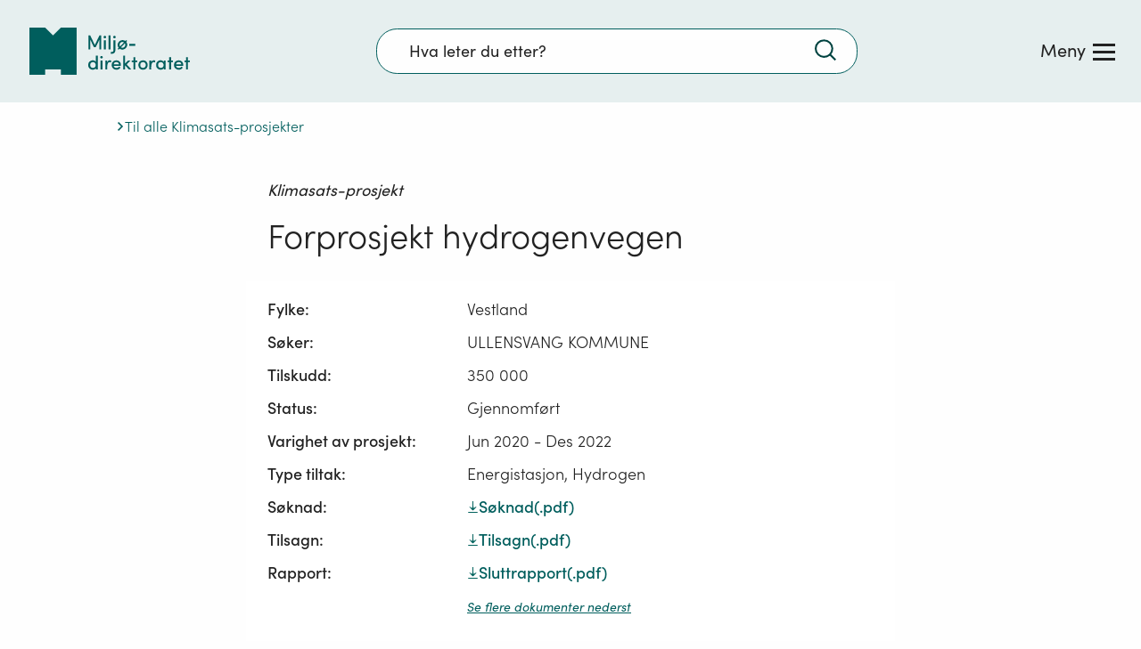

--- FILE ---
content_type: text/javascript
request_url: https://www.miljodirektoratet.no/js/473.bundle.2df201c637c4405c9918.js
body_size: 6725
content:
"use strict";(self.webpackChunkTestComponent=self.webpackChunkTestComponent||[]).push([[473],{20022:(e,t,r)=>{r.d(t,{$6$:()=>$e,$KQ:()=>rt,$_U:()=>tt,$ai:()=>at,$qd:()=>te,AlH:()=>nt,B1K:()=>Xe,B7g:()=>Se,BIg:()=>A,Bew:()=>ot,Br2:()=>a,BuC:()=>re,CHE:()=>s,Cfc:()=>et,CmM:()=>m,Cyn:()=>ut,D2I:()=>K,DFy:()=>Ge,DOM:()=>se,DXb:()=>f,D_3:()=>W,Dcv:()=>Ne,DiE:()=>Ve,EDy:()=>x,F1c:()=>D,F2B:()=>d,F97:()=>Z,FIo:()=>le,F_p:()=>ve,Fxg:()=>R,GDt:()=>Qe,GEr:()=>xe,GFc:()=>ct,IK9:()=>G,IM5:()=>Ye,IN3:()=>be,Ikk:()=>Be,Jgn:()=>h,Jy2:()=>i,KeM:()=>S,LT7:()=>O,M59:()=>I,M7P:()=>oe,MVY:()=>Fe,Mj8:()=>ze,Ms6:()=>ue,MyG:()=>ge,NDB:()=>lt,O0B:()=>bt,OcC:()=>Ce,Pe5:()=>Te,Q3o:()=>ne,QCl:()=>dt,R65:()=>He,R7z:()=>me,REK:()=>o,TWC:()=>De,TnB:()=>ee,U4u:()=>Ot,Vey:()=>n,Vtm:()=>de,W6v:()=>Y,WHe:()=>E,WXI:()=>c,X6V:()=>Me,ZDi:()=>it,ZMM:()=>b,Z_b:()=>H,_4v:()=>u,a16:()=>Ee,aFu:()=>F,aPf:()=>J,a_:()=>$,awX:()=>p,bci:()=>w,bhN:()=>ye,bwR:()=>Ze,cZI:()=>Ke,cjX:()=>fe,cwZ:()=>ae,dF_:()=>Pe,dj6:()=>U,eJw:()=>_e,eTw:()=>we,er_:()=>T,f3g:()=>V,fES:()=>Ie,gEL:()=>Re,h3I:()=>C,hCi:()=>ke,hou:()=>pt,huJ:()=>y,i0R:()=>Ae,i9J:()=>q,iJh:()=>j,ix_:()=>g,kYt:()=>st,k_:()=>z,m18:()=>ie,mZk:()=>We,moW:()=>ft,nBn:()=>N,nMO:()=>Le,obR:()=>St,phX:()=>je,pnK:()=>_,qy7:()=>Je,r_H:()=>M,rjo:()=>Oe,rwx:()=>L,sCP:()=>B,ssA:()=>X,tXC:()=>k,tlD:()=>yt,u6C:()=>Q,uol:()=>l,vF$:()=>he,wNC:()=>P,xsF:()=>ce,y7J:()=>v,ynh:()=>pe,z6N:()=>qe,zyW:()=>Ue});var n="FETCH_SEARCHSUGGESTIONS",o="SET_SEARCHINPUTVALUE",i="FETCH_SEARCHRESULT",a="SET_PANELCONTENT",c="SET_PANELTYPE",u="SET_ISOPEN",s="SET_SHOWSEARCHSUGGESTIONS",l="SEARCHRESULT",y="SUBSTANCE",p="SUBSTANCEGROUP",f="SUBSTANCELIST",b="SET_CHEMLIST_FILTERINPUTVALUE",S="FETCH_CHEMLIST_SUBSTANCELIST",O="FETCH_CHEMLIST_SUBSTANCELIST_BACKGROUND",d="SET_CHEMLIST_PANELCONTENT",m="SET_CHEMLIST_PANELTYPE",E="SET_CHEMLIST_ISOPEN",g="SET_CHEMLIST_LISTINDEXSTART",v="SET_CHEMLIST_ISLOADING",P="SET_CHEMLIST_FILTER",j="SET_SELECTEDCHEMICALS",h="SET_SHOWSELECTEDCHEMICALS",T="CHEMICAL_LOADING",I="HUNTING",w="HSW_FETCH_CATEGORIES",A="HSW_FETCH_COUNTIES",_="HSW_FETCH_HUNTINGSEASON",L="HSW_SET_TYPE",D="HSW_SET_ISOPEN",N="HSW_SET_STEPTOSHOW",C="HSW_SET_ANIMAL",R="HSW_SET_CATEGORY",M="HSW_SET_FAMILY",U="HSW_SET_SPECIES",H="HSW_SET_COUNTY",G="HSW_RESET_GUIDE",F="FEEDBACKBAR_TYPE_POSITIVE",B="FEEDBACKBAR_TYPE_NEGATIVE",k="FEEDBACKBAR_RESET",W="FEEDBACKBAR_SET_ISLOADING",V="FEEDBACKBAR_SET_ISOPEN",x="FEEDBACKBAR_SEND_FEEDBACK",Y="FEEDBACKBAR_POST_FEEDBACK_MESSAGE",K="LANDUSEEMISSIONS/APPEND_DATA",X="LANDUSEEMISSIONS/APPEND_NETEMISSIONS",$="LANDUSEEMISSIONS/EMISSIONS_INITIALIZED",Q="LANDUSEEMISSIONS/SET_EMISSION_AREA",Z="LANDUSEEMISSIONS/SET_AREA_DATA",q="LANDUSEEMISSIONS/EMISSIONS_DATA_SET_LOADING",J="LANDUSEEMISSIONS/SET_PRELOADED",z="LANDUSEEMISSIONS/SET_AREA_ID",ee="LANDUSEEMISSIONS/SET_FOREST_SUMMARY",te="LANDUSEEMISSIONS/SET_FOREST_DATA",re="LANDUSEEMISSIONS/SET_SECTOR",ne="LANDUSEEMISSIONS/REQUEST_EMISSION_DATA_BY_ID",oe="LANDUSEEMISSIONS/SET_SEARCH_DATA",ie="EMISSIONS/EMISSIONS_INITIALIZED",ae="EMISSIONS/SET_EMISSION_AREA",ce="EMISSIONS/SET_AREA_DATA",ue="EMISSIONS/COMPARISON_REMOVE_AREA",se="EMISSIONS/COMPARISON_SET_DATA",le="EMISSIONS/COMPARISON_SET_LOADING",ye="EMISSIONS/COMPARISON_SET_SECTOR",pe="EMISSIONS/COMPARISON_SET_YEAR",fe="EMISSIONS_DATA_SET_LOADING",be="EMISSIONS/SET_AREA_ID",Se="EMISSIONS/SET_AREA_SUMMARY",Oe="EMISSIONS/SET_AREA_SUMMARY_LOADED",de="EMISSIONS/SET_EMISSION_DATA",me="EMISSIONS/SET_SECTOR",Ee="EMISSIONS/REQUEST_EMISSION_DATA_BY_ID",ge="EMISSIONS/SET_SEARCH_DATA",ve="EMISSIONS/SET_ADDITIONAL_INFO",Pe="EVENTSEARCH_SET_ISLOADING",je="EVENTSEARCH_GET_FILTEREDRESULT",he="CONTACT_SEND_FORM",Te="CONTACT_SET_ISLOADING",Ie="CONTACT_RESET",we="SITESEARCH_HEADER_INPUT_ISEXPANDED",Ae="SITESEARCH_SET_INPUT_VALUE",_e="SITESEARCH_SET_ISLOADING",Le="SITESEARCH_GET_SEARCHSUGGESTIONS",De="SITESEARCH_GET_SEARCHRESULT",Ne="GLOSSARY_SET_ISOPEN",Ce="NEWSARCHIVE_SET_ISLOADING",Re="NEWSARCHIVE_GET_FILTEREDRESULT",Me="EVENTARCHIVE_SET_ISLOADING",Ue="EVENTARCHIVE_GET_FILTEREDRESULT",He="PUBLICATIONLIST_SET_ISLOADING",Ge="PUBLICATIONLIST_GET_FILTEREDRESULT",Fe="HEARINGSLIST_SET_ISLOADING",Be="HEARINGSLIST_GET_FILTEREDRESULT",ke="MAP_SET_ISLOADING",We="MAP_GET_SEARCHRESULT",Ve="MAP_SET_EXTENT",xe="SUBSCRIPTION_SET_ISLOADING",Ye="SUBSCRIPTION_SEND_FORM",Ke="SUBSCRIPTION_RESET",Xe="DATACHART_SET_LOADING",$e="DATACHART_GET_CHART",Qe="DATACHART_GET_INIDCATO_CHARTS",Ze="NATUREBASE_SET_ISLOADING",qe="NATUREBASE_GET_DATASET",Je="NATUREBASE_RESET_DATASET",ze="POSTSARCHIVE_GET_FILTEREDRESULT",et="POSTSARCHIVE_SET_ISLOADING",tt="FORMARTICLELIST_GET_FILTEREDRESULT",rt="FORMARTICLELIST_SET_ISLOADING",nt="WEBPUBLICATIONSEARCH_GET_SEARCHSUGGESTIONS",ot="WEBPUBLICATIONSEARCH_SET_ISLOADING",it="WEBPUBLICATIONSEARCH_SET_INPUT_VALUE",at="WIZARDSEARCH_GET_SEARCHSUGGESTIONS",ct="WIZARDSEARCH_SET_ISLOADING",ut="WIZARDSEARCH_SET_INPUT_VALUE",st="USERINQUIRY_TYPE_NEGATIVE",lt="USERINQUIRY_RESET",yt="USERINQUIRY_SET_ISLOADING",pt="USERINQUIRY_SET_ISOPEN",ft="USERINQUIRY_SEND_FEEDBACK",bt="USERINQUIRY_POST_FEEDBACK_MESSAGE",St="USERINQUIRY_GET_SEARCHRESULT",Ot="USERINQUIRY_SET_SEARCH_ISLOADING",dt="USERINQUIRY_POST_FAILED_MESSAGE"},40473:(e,t,r)=>{r.d(t,{W:()=>Tt});var n=r(96540),o=r(82960),i=r(1265),a=r(16073),c=r(20022);function u(e){return u="function"==typeof Symbol&&"symbol"==typeof Symbol.iterator?function(e){return typeof e}:function(e){return e&&"function"==typeof Symbol&&e.constructor===Symbol&&e!==Symbol.prototype?"symbol":typeof e},u(e)}function s(e,t){var r=Object.keys(e);if(Object.getOwnPropertySymbols){var n=Object.getOwnPropertySymbols(e);t&&(n=n.filter(function(t){return Object.getOwnPropertyDescriptor(e,t).enumerable})),r.push.apply(r,n)}return r}function l(e){for(var t=1;t<arguments.length;t++){var r=null!=arguments[t]?arguments[t]:{};t%2?s(Object(r),!0).forEach(function(t){y(e,t,r[t])}):Object.getOwnPropertyDescriptors?Object.defineProperties(e,Object.getOwnPropertyDescriptors(r)):s(Object(r)).forEach(function(t){Object.defineProperty(e,t,Object.getOwnPropertyDescriptor(r,t))})}return e}function y(e,t,r){return(t=function(e){var t=function(e){if("object"!=u(e)||!e)return e;var t=e[Symbol.toPrimitive];if(void 0!==t){var r=t.call(e,"string");if("object"!=u(r))return r;throw new TypeError("@@toPrimitive must return a primitive value.")}return String(e)}(e);return"symbol"==u(t)?t:t+""}(t))in e?Object.defineProperty(e,t,{value:r,enumerable:!0,configurable:!0,writable:!0}):e[t]=r,e}function p(e){return function(e){if(Array.isArray(e))return f(e)}(e)||function(e){if("undefined"!=typeof Symbol&&null!=e[Symbol.iterator]||null!=e["@@iterator"])return Array.from(e)}(e)||function(e,t){if(e){if("string"==typeof e)return f(e,t);var r={}.toString.call(e).slice(8,-1);return"Object"===r&&e.constructor&&(r=e.constructor.name),"Map"===r||"Set"===r?Array.from(e):"Arguments"===r||/^(?:Ui|I)nt(?:8|16|32)(?:Clamped)?Array$/.test(r)?f(e,t):void 0}}(e)||function(){throw new TypeError("Invalid attempt to spread non-iterable instance.\nIn order to be iterable, non-array objects must have a [Symbol.iterator]() method.")}()}function f(e,t){(null==t||t>e.length)&&(t=e.length);for(var r=0,n=Array(t);r<t;r++)n[r]=e[r];return n}var b={isLoading:!0,search:{list:[]},summary:{isLoading:!0,list:[]},data:{isLoading:!0,list:[]},current:{sector:-3},netEmissions:{isLoading:!0,items:[]}};function S(e){return S="function"==typeof Symbol&&"symbol"==typeof Symbol.iterator?function(e){return typeof e}:function(e){return e&&"function"==typeof Symbol&&e.constructor===Symbol&&e!==Symbol.prototype?"symbol":typeof e},S(e)}function O(e,t){var r=Object.keys(e);if(Object.getOwnPropertySymbols){var n=Object.getOwnPropertySymbols(e);t&&(n=n.filter(function(t){return Object.getOwnPropertyDescriptor(e,t).enumerable})),r.push.apply(r,n)}return r}function d(e){for(var t=1;t<arguments.length;t++){var r=null!=arguments[t]?arguments[t]:{};t%2?O(Object(r),!0).forEach(function(t){m(e,t,r[t])}):Object.getOwnPropertyDescriptors?Object.defineProperties(e,Object.getOwnPropertyDescriptors(r)):O(Object(r)).forEach(function(t){Object.defineProperty(e,t,Object.getOwnPropertyDescriptor(r,t))})}return e}function m(e,t,r){return(t=function(e){var t=function(e){if("object"!=S(e)||!e)return e;var t=e[Symbol.toPrimitive];if(void 0!==t){var r=t.call(e,"string");if("object"!=S(r))return r;throw new TypeError("@@toPrimitive must return a primitive value.")}return String(e)}(e);return"symbol"==S(t)?t:t+""}(t))in e?Object.defineProperty(e,t,{value:r,enumerable:!0,configurable:!0,writable:!0}):e[t]=r,e}var E={searchInputValue:"",lastSearchString:"",searchSuggestions:[],searchResult:[],showSearchSuggestions:!1,panelContent:{},panelType:null,previousPanelType:null,previousPanelContent:{},isOpen:!1,selectedChemicals:[],showSelectedChemicals:!1,loading:!1};function g(e){return g="function"==typeof Symbol&&"symbol"==typeof Symbol.iterator?function(e){return typeof e}:function(e){return e&&"function"==typeof Symbol&&e.constructor===Symbol&&e!==Symbol.prototype?"symbol":typeof e},g(e)}function v(e,t){var r=Object.keys(e);if(Object.getOwnPropertySymbols){var n=Object.getOwnPropertySymbols(e);t&&(n=n.filter(function(t){return Object.getOwnPropertyDescriptor(e,t).enumerable})),r.push.apply(r,n)}return r}function P(e){for(var t=1;t<arguments.length;t++){var r=null!=arguments[t]?arguments[t]:{};t%2?v(Object(r),!0).forEach(function(t){j(e,t,r[t])}):Object.getOwnPropertyDescriptors?Object.defineProperties(e,Object.getOwnPropertyDescriptors(r)):v(Object(r)).forEach(function(t){Object.defineProperty(e,t,Object.getOwnPropertyDescriptor(r,t))})}return e}function j(e,t,r){return(t=function(e){var t=function(e){if("object"!=g(e)||!e)return e;var t=e[Symbol.toPrimitive];if(void 0!==t){var r=t.call(e,"string");if("object"!=g(r))return r;throw new TypeError("@@toPrimitive must return a primitive value.")}return String(e)}(e);return"symbol"==g(t)?t:t+""}(t))in e?Object.defineProperty(e,t,{value:r,enumerable:!0,configurable:!0,writable:!0}):e[t]=r,e}function h(e,t){(null==t||t>e.length)&&(t=e.length);for(var r=0,n=Array(t);r<t;r++)n[r]=e[r];return n}var T={isLoading:!1,filterInputValue:"",substanceList:[],substanceListTotal:[],panelContent:{},panelType:c.DXb,previousPanelType:null,previousPanelContent:{},isOpen:!1,substanceListStartIndex:0};function I(e){return I="function"==typeof Symbol&&"symbol"==typeof Symbol.iterator?function(e){return typeof e}:function(e){return e&&"function"==typeof Symbol&&e.constructor===Symbol&&e!==Symbol.prototype?"symbol":typeof e},I(e)}function w(e,t){var r=Object.keys(e);if(Object.getOwnPropertySymbols){var n=Object.getOwnPropertySymbols(e);t&&(n=n.filter(function(t){return Object.getOwnPropertyDescriptor(e,t).enumerable})),r.push.apply(r,n)}return r}function A(e){for(var t=1;t<arguments.length;t++){var r=null!=arguments[t]?arguments[t]:{};t%2?w(Object(r),!0).forEach(function(t){_(e,t,r[t])}):Object.getOwnPropertyDescriptors?Object.defineProperties(e,Object.getOwnPropertyDescriptors(r)):w(Object(r)).forEach(function(t){Object.defineProperty(e,t,Object.getOwnPropertyDescriptor(r,t))})}return e}function _(e,t,r){return(t=function(e){var t=function(e){if("object"!=I(e)||!e)return e;var t=e[Symbol.toPrimitive];if(void 0!==t){var r=t.call(e,"string");if("object"!=I(r))return r;throw new TypeError("@@toPrimitive must return a primitive value.")}return String(e)}(e);return"symbol"==I(t)?t:t+""}(t))in e?Object.defineProperty(e,t,{value:r,enumerable:!0,configurable:!0,writable:!0}):e[t]=r,e}var L={isLoading:!1,isOpen:!1,type:c.M59,showStep:1,huntingCategories:[],trappingCategories:[],chosenAnimal:-1,chosenCategory:-1,chosenFamily:-1,chosenSpecies:-1,chosenCounty:-1,counties:[],huntingSeason:{}};function D(e){return D="function"==typeof Symbol&&"symbol"==typeof Symbol.iterator?function(e){return typeof e}:function(e){return e&&"function"==typeof Symbol&&e.constructor===Symbol&&e!==Symbol.prototype?"symbol":typeof e},D(e)}function N(e){return function(e){if(Array.isArray(e))return C(e)}(e)||function(e){if("undefined"!=typeof Symbol&&null!=e[Symbol.iterator]||null!=e["@@iterator"])return Array.from(e)}(e)||function(e,t){if(e){if("string"==typeof e)return C(e,t);var r={}.toString.call(e).slice(8,-1);return"Object"===r&&e.constructor&&(r=e.constructor.name),"Map"===r||"Set"===r?Array.from(e):"Arguments"===r||/^(?:Ui|I)nt(?:8|16|32)(?:Clamped)?Array$/.test(r)?C(e,t):void 0}}(e)||function(){throw new TypeError("Invalid attempt to spread non-iterable instance.\nIn order to be iterable, non-array objects must have a [Symbol.iterator]() method.")}()}function C(e,t){(null==t||t>e.length)&&(t=e.length);for(var r=0,n=Array(t);r<t;r++)n[r]=e[r];return n}function R(e,t){var r=Object.keys(e);if(Object.getOwnPropertySymbols){var n=Object.getOwnPropertySymbols(e);t&&(n=n.filter(function(t){return Object.getOwnPropertyDescriptor(e,t).enumerable})),r.push.apply(r,n)}return r}function M(e){for(var t=1;t<arguments.length;t++){var r=null!=arguments[t]?arguments[t]:{};t%2?R(Object(r),!0).forEach(function(t){U(e,t,r[t])}):Object.getOwnPropertyDescriptors?Object.defineProperties(e,Object.getOwnPropertyDescriptors(r)):R(Object(r)).forEach(function(t){Object.defineProperty(e,t,Object.getOwnPropertyDescriptor(r,t))})}return e}function U(e,t,r){return(t=function(e){var t=function(e){if("object"!=D(e)||!e)return e;var t=e[Symbol.toPrimitive];if(void 0!==t){var r=t.call(e,"string");if("object"!=D(r))return r;throw new TypeError("@@toPrimitive must return a primitive value.")}return String(e)}(e);return"symbol"==D(t)?t:t+""}(t))in e?Object.defineProperty(e,t,{value:r,enumerable:!0,configurable:!0,writable:!0}):e[t]=r,e}var H={additionalInfo:[],isLoading:!0,search:{list:[]},summary:{isLoading:!0,list:[]},data:{isLoading:!0,list:[]},current:{sector:-2},comparison:{isLoading:!0,activeSector:{index:0},compareWithAreas:[]}};function G(e){return G="function"==typeof Symbol&&"symbol"==typeof Symbol.iterator?function(e){return typeof e}:function(e){return e&&"function"==typeof Symbol&&e.constructor===Symbol&&e!==Symbol.prototype?"symbol":typeof e},G(e)}function F(e,t){var r=Object.keys(e);if(Object.getOwnPropertySymbols){var n=Object.getOwnPropertySymbols(e);t&&(n=n.filter(function(t){return Object.getOwnPropertyDescriptor(e,t).enumerable})),r.push.apply(r,n)}return r}function B(e){for(var t=1;t<arguments.length;t++){var r=null!=arguments[t]?arguments[t]:{};t%2?F(Object(r),!0).forEach(function(t){k(e,t,r[t])}):Object.getOwnPropertyDescriptors?Object.defineProperties(e,Object.getOwnPropertyDescriptors(r)):F(Object(r)).forEach(function(t){Object.defineProperty(e,t,Object.getOwnPropertyDescriptor(r,t))})}return e}function k(e,t,r){return(t=function(e){var t=function(e){if("object"!=G(e)||!e)return e;var t=e[Symbol.toPrimitive];if(void 0!==t){var r=t.call(e,"string");if("object"!=G(r))return r;throw new TypeError("@@toPrimitive must return a primitive value.")}return String(e)}(e);return"symbol"==G(t)?t:t+""}(t))in e?Object.defineProperty(e,t,{value:r,enumerable:!0,configurable:!0,writable:!0}):e[t]=r,e}var W={isLoading:!1,isOpen:!0,feedbackType:"",feedbackTypeSent:!1,feedbackMessagePosted:!1};function V(e){return V="function"==typeof Symbol&&"symbol"==typeof Symbol.iterator?function(e){return typeof e}:function(e){return e&&"function"==typeof Symbol&&e.constructor===Symbol&&e!==Symbol.prototype?"symbol":typeof e},V(e)}function x(e,t){var r=Object.keys(e);if(Object.getOwnPropertySymbols){var n=Object.getOwnPropertySymbols(e);t&&(n=n.filter(function(t){return Object.getOwnPropertyDescriptor(e,t).enumerable})),r.push.apply(r,n)}return r}function Y(e){for(var t=1;t<arguments.length;t++){var r=null!=arguments[t]?arguments[t]:{};t%2?x(Object(r),!0).forEach(function(t){K(e,t,r[t])}):Object.getOwnPropertyDescriptors?Object.defineProperties(e,Object.getOwnPropertyDescriptors(r)):x(Object(r)).forEach(function(t){Object.defineProperty(e,t,Object.getOwnPropertyDescriptor(r,t))})}return e}function K(e,t,r){return(t=function(e){var t=function(e){if("object"!=V(e)||!e)return e;var t=e[Symbol.toPrimitive];if(void 0!==t){var r=t.call(e,"string");if("object"!=V(r))return r;throw new TypeError("@@toPrimitive must return a primitive value.")}return String(e)}(e);return"symbol"==V(t)?t:t+""}(t))in e?Object.defineProperty(e,t,{value:r,enumerable:!0,configurable:!0,writable:!0}):e[t]=r,e}var X={isLoading:!1,contactFormPosted:!1};function $(e){return $="function"==typeof Symbol&&"symbol"==typeof Symbol.iterator?function(e){return typeof e}:function(e){return e&&"function"==typeof Symbol&&e.constructor===Symbol&&e!==Symbol.prototype?"symbol":typeof e},$(e)}function Q(e,t){var r=Object.keys(e);if(Object.getOwnPropertySymbols){var n=Object.getOwnPropertySymbols(e);t&&(n=n.filter(function(t){return Object.getOwnPropertyDescriptor(e,t).enumerable})),r.push.apply(r,n)}return r}function Z(e){for(var t=1;t<arguments.length;t++){var r=null!=arguments[t]?arguments[t]:{};t%2?Q(Object(r),!0).forEach(function(t){q(e,t,r[t])}):Object.getOwnPropertyDescriptors?Object.defineProperties(e,Object.getOwnPropertyDescriptors(r)):Q(Object(r)).forEach(function(t){Object.defineProperty(e,t,Object.getOwnPropertyDescriptor(r,t))})}return e}function q(e,t,r){return(t=function(e){var t=function(e){if("object"!=$(e)||!e)return e;var t=e[Symbol.toPrimitive];if(void 0!==t){var r=t.call(e,"string");if("object"!=$(r))return r;throw new TypeError("@@toPrimitive must return a primitive value.")}return String(e)}(e);return"symbol"==$(t)?t:t+""}(t))in e?Object.defineProperty(e,t,{value:r,enumerable:!0,configurable:!0,writable:!0}):e[t]=r,e}var J={isLoading:!1,headerInputIsExpanded:!1,inputValue:"",searchSuggestions:[],searchResult:null,searchResultFromCopilot:null};function z(e){return z="function"==typeof Symbol&&"symbol"==typeof Symbol.iterator?function(e){return typeof e}:function(e){return e&&"function"==typeof Symbol&&e.constructor===Symbol&&e!==Symbol.prototype?"symbol":typeof e},z(e)}function ee(e,t){var r=Object.keys(e);if(Object.getOwnPropertySymbols){var n=Object.getOwnPropertySymbols(e);t&&(n=n.filter(function(t){return Object.getOwnPropertyDescriptor(e,t).enumerable})),r.push.apply(r,n)}return r}function te(e){for(var t=1;t<arguments.length;t++){var r=null!=arguments[t]?arguments[t]:{};t%2?ee(Object(r),!0).forEach(function(t){re(e,t,r[t])}):Object.getOwnPropertyDescriptors?Object.defineProperties(e,Object.getOwnPropertyDescriptors(r)):ee(Object(r)).forEach(function(t){Object.defineProperty(e,t,Object.getOwnPropertyDescriptor(r,t))})}return e}function re(e,t,r){return(t=function(e){var t=function(e){if("object"!=z(e)||!e)return e;var t=e[Symbol.toPrimitive];if(void 0!==t){var r=t.call(e,"string");if("object"!=z(r))return r;throw new TypeError("@@toPrimitive must return a primitive value.")}return String(e)}(e);return"symbol"==z(t)?t:t+""}(t))in e?Object.defineProperty(e,t,{value:r,enumerable:!0,configurable:!0,writable:!0}):e[t]=r,e}var ne={isOpen:!1,text:"Heisann",offset:{top:0,left:"auto",right:"auto"},arrowLeft:!0};function oe(e){return oe="function"==typeof Symbol&&"symbol"==typeof Symbol.iterator?function(e){return typeof e}:function(e){return e&&"function"==typeof Symbol&&e.constructor===Symbol&&e!==Symbol.prototype?"symbol":typeof e},oe(e)}function ie(e,t){var r=Object.keys(e);if(Object.getOwnPropertySymbols){var n=Object.getOwnPropertySymbols(e);t&&(n=n.filter(function(t){return Object.getOwnPropertyDescriptor(e,t).enumerable})),r.push.apply(r,n)}return r}function ae(e){for(var t=1;t<arguments.length;t++){var r=null!=arguments[t]?arguments[t]:{};t%2?ie(Object(r),!0).forEach(function(t){ce(e,t,r[t])}):Object.getOwnPropertyDescriptors?Object.defineProperties(e,Object.getOwnPropertyDescriptors(r)):ie(Object(r)).forEach(function(t){Object.defineProperty(e,t,Object.getOwnPropertyDescriptor(r,t))})}return e}function ce(e,t,r){return(t=function(e){var t=function(e){if("object"!=oe(e)||!e)return e;var t=e[Symbol.toPrimitive];if(void 0!==t){var r=t.call(e,"string");if("object"!=oe(r))return r;throw new TypeError("@@toPrimitive must return a primitive value.")}return String(e)}(e);return"symbol"==oe(t)?t:t+""}(t))in e?Object.defineProperty(e,t,{value:r,enumerable:!0,configurable:!0,writable:!0}):e[t]=r,e}var ue={isLoading:!1,data:null};function se(e){return se="function"==typeof Symbol&&"symbol"==typeof Symbol.iterator?function(e){return typeof e}:function(e){return e&&"function"==typeof Symbol&&e.constructor===Symbol&&e!==Symbol.prototype?"symbol":typeof e},se(e)}function le(e,t){var r=Object.keys(e);if(Object.getOwnPropertySymbols){var n=Object.getOwnPropertySymbols(e);t&&(n=n.filter(function(t){return Object.getOwnPropertyDescriptor(e,t).enumerable})),r.push.apply(r,n)}return r}function ye(e){for(var t=1;t<arguments.length;t++){var r=null!=arguments[t]?arguments[t]:{};t%2?le(Object(r),!0).forEach(function(t){pe(e,t,r[t])}):Object.getOwnPropertyDescriptors?Object.defineProperties(e,Object.getOwnPropertyDescriptors(r)):le(Object(r)).forEach(function(t){Object.defineProperty(e,t,Object.getOwnPropertyDescriptor(r,t))})}return e}function pe(e,t,r){return(t=function(e){var t=function(e){if("object"!=se(e)||!e)return e;var t=e[Symbol.toPrimitive];if(void 0!==t){var r=t.call(e,"string");if("object"!=se(r))return r;throw new TypeError("@@toPrimitive must return a primitive value.")}return String(e)}(e);return"symbol"==se(t)?t:t+""}(t))in e?Object.defineProperty(e,t,{value:r,enumerable:!0,configurable:!0,writable:!0}):e[t]=r,e}var fe={isLoading:!1,data:null};function be(e){return be="function"==typeof Symbol&&"symbol"==typeof Symbol.iterator?function(e){return typeof e}:function(e){return e&&"function"==typeof Symbol&&e.constructor===Symbol&&e!==Symbol.prototype?"symbol":typeof e},be(e)}function Se(e,t){var r=Object.keys(e);if(Object.getOwnPropertySymbols){var n=Object.getOwnPropertySymbols(e);t&&(n=n.filter(function(t){return Object.getOwnPropertyDescriptor(e,t).enumerable})),r.push.apply(r,n)}return r}function Oe(e){for(var t=1;t<arguments.length;t++){var r=null!=arguments[t]?arguments[t]:{};t%2?Se(Object(r),!0).forEach(function(t){de(e,t,r[t])}):Object.getOwnPropertyDescriptors?Object.defineProperties(e,Object.getOwnPropertyDescriptors(r)):Se(Object(r)).forEach(function(t){Object.defineProperty(e,t,Object.getOwnPropertyDescriptor(r,t))})}return e}function de(e,t,r){return(t=function(e){var t=function(e){if("object"!=be(e)||!e)return e;var t=e[Symbol.toPrimitive];if(void 0!==t){var r=t.call(e,"string");if("object"!=be(r))return r;throw new TypeError("@@toPrimitive must return a primitive value.")}return String(e)}(e);return"symbol"==be(t)?t:t+""}(t))in e?Object.defineProperty(e,t,{value:r,enumerable:!0,configurable:!0,writable:!0}):e[t]=r,e}var me={isLoading:!1,data:null};function Ee(e){return Ee="function"==typeof Symbol&&"symbol"==typeof Symbol.iterator?function(e){return typeof e}:function(e){return e&&"function"==typeof Symbol&&e.constructor===Symbol&&e!==Symbol.prototype?"symbol":typeof e},Ee(e)}function ge(e,t){var r=Object.keys(e);if(Object.getOwnPropertySymbols){var n=Object.getOwnPropertySymbols(e);t&&(n=n.filter(function(t){return Object.getOwnPropertyDescriptor(e,t).enumerable})),r.push.apply(r,n)}return r}function ve(e){for(var t=1;t<arguments.length;t++){var r=null!=arguments[t]?arguments[t]:{};t%2?ge(Object(r),!0).forEach(function(t){Pe(e,t,r[t])}):Object.getOwnPropertyDescriptors?Object.defineProperties(e,Object.getOwnPropertyDescriptors(r)):ge(Object(r)).forEach(function(t){Object.defineProperty(e,t,Object.getOwnPropertyDescriptor(r,t))})}return e}function Pe(e,t,r){return(t=function(e){var t=function(e){if("object"!=Ee(e)||!e)return e;var t=e[Symbol.toPrimitive];if(void 0!==t){var r=t.call(e,"string");if("object"!=Ee(r))return r;throw new TypeError("@@toPrimitive must return a primitive value.")}return String(e)}(e);return"symbol"==Ee(t)?t:t+""}(t))in e?Object.defineProperty(e,t,{value:r,enumerable:!0,configurable:!0,writable:!0}):e[t]=r,e}var je={isLoading:!1,data:null};function he(e){return he="function"==typeof Symbol&&"symbol"==typeof Symbol.iterator?function(e){return typeof e}:function(e){return e&&"function"==typeof Symbol&&e.constructor===Symbol&&e!==Symbol.prototype?"symbol":typeof e},he(e)}function Te(e,t){var r=Object.keys(e);if(Object.getOwnPropertySymbols){var n=Object.getOwnPropertySymbols(e);t&&(n=n.filter(function(t){return Object.getOwnPropertyDescriptor(e,t).enumerable})),r.push.apply(r,n)}return r}function Ie(e){for(var t=1;t<arguments.length;t++){var r=null!=arguments[t]?arguments[t]:{};t%2?Te(Object(r),!0).forEach(function(t){we(e,t,r[t])}):Object.getOwnPropertyDescriptors?Object.defineProperties(e,Object.getOwnPropertyDescriptors(r)):Te(Object(r)).forEach(function(t){Object.defineProperty(e,t,Object.getOwnPropertyDescriptor(r,t))})}return e}function we(e,t,r){return(t=function(e){var t=function(e){if("object"!=he(e)||!e)return e;var t=e[Symbol.toPrimitive];if(void 0!==t){var r=t.call(e,"string");if("object"!=he(r))return r;throw new TypeError("@@toPrimitive must return a primitive value.")}return String(e)}(e);return"symbol"==he(t)?t:t+""}(t))in e?Object.defineProperty(e,t,{value:r,enumerable:!0,configurable:!0,writable:!0}):e[t]=r,e}var Ae={isLoading:!1,showResultList:!1,searchResult:[],extent:"",mapPin:""};function _e(e){return _e="function"==typeof Symbol&&"symbol"==typeof Symbol.iterator?function(e){return typeof e}:function(e){return e&&"function"==typeof Symbol&&e.constructor===Symbol&&e!==Symbol.prototype?"symbol":typeof e},_e(e)}function Le(e,t){var r=Object.keys(e);if(Object.getOwnPropertySymbols){var n=Object.getOwnPropertySymbols(e);t&&(n=n.filter(function(t){return Object.getOwnPropertyDescriptor(e,t).enumerable})),r.push.apply(r,n)}return r}function De(e){for(var t=1;t<arguments.length;t++){var r=null!=arguments[t]?arguments[t]:{};t%2?Le(Object(r),!0).forEach(function(t){Ne(e,t,r[t])}):Object.getOwnPropertyDescriptors?Object.defineProperties(e,Object.getOwnPropertyDescriptors(r)):Le(Object(r)).forEach(function(t){Object.defineProperty(e,t,Object.getOwnPropertyDescriptor(r,t))})}return e}function Ne(e,t,r){return(t=function(e){var t=function(e){if("object"!=_e(e)||!e)return e;var t=e[Symbol.toPrimitive];if(void 0!==t){var r=t.call(e,"string");if("object"!=_e(r))return r;throw new TypeError("@@toPrimitive must return a primitive value.")}return String(e)}(e);return"symbol"==_e(t)?t:t+""}(t))in e?Object.defineProperty(e,t,{value:r,enumerable:!0,configurable:!0,writable:!0}):e[t]=r,e}var Ce={isLoading:!1,subscriptionFormPosted:!1};function Re(e){return Re="function"==typeof Symbol&&"symbol"==typeof Symbol.iterator?function(e){return typeof e}:function(e){return e&&"function"==typeof Symbol&&e.constructor===Symbol&&e!==Symbol.prototype?"symbol":typeof e},Re(e)}function Me(e,t){var r=Object.keys(e);if(Object.getOwnPropertySymbols){var n=Object.getOwnPropertySymbols(e);t&&(n=n.filter(function(t){return Object.getOwnPropertyDescriptor(e,t).enumerable})),r.push.apply(r,n)}return r}function Ue(e){for(var t=1;t<arguments.length;t++){var r=null!=arguments[t]?arguments[t]:{};t%2?Me(Object(r),!0).forEach(function(t){He(e,t,r[t])}):Object.getOwnPropertyDescriptors?Object.defineProperties(e,Object.getOwnPropertyDescriptors(r)):Me(Object(r)).forEach(function(t){Object.defineProperty(e,t,Object.getOwnPropertyDescriptor(r,t))})}return e}function He(e,t,r){return(t=function(e){var t=function(e){if("object"!=Re(e)||!e)return e;var t=e[Symbol.toPrimitive];if(void 0!==t){var r=t.call(e,"string");if("object"!=Re(r))return r;throw new TypeError("@@toPrimitive must return a primitive value.")}return String(e)}(e);return"symbol"==Re(t)?t:t+""}(t))in e?Object.defineProperty(e,t,{value:r,enumerable:!0,configurable:!0,writable:!0}):e[t]=r,e}var Ge={isLoading:!1,chartData:[],indicatorCharts:null},Fe=function(e,t){var r=JSON.parse(JSON.stringify(e.chartData)),n=r.findIndex(function(e){return e.datasetId===t.payload.datasetId});return n>=0?r[n].data=t.payload.data:(console.log(t.payload),r.push({datasetId:t.payload.datasetId,data:t.payload.data.value})),r};function Be(e){return Be="function"==typeof Symbol&&"symbol"==typeof Symbol.iterator?function(e){return typeof e}:function(e){return e&&"function"==typeof Symbol&&e.constructor===Symbol&&e!==Symbol.prototype?"symbol":typeof e},Be(e)}function ke(e,t){var r=Object.keys(e);if(Object.getOwnPropertySymbols){var n=Object.getOwnPropertySymbols(e);t&&(n=n.filter(function(t){return Object.getOwnPropertyDescriptor(e,t).enumerable})),r.push.apply(r,n)}return r}function We(e){for(var t=1;t<arguments.length;t++){var r=null!=arguments[t]?arguments[t]:{};t%2?ke(Object(r),!0).forEach(function(t){Ve(e,t,r[t])}):Object.getOwnPropertyDescriptors?Object.defineProperties(e,Object.getOwnPropertyDescriptors(r)):ke(Object(r)).forEach(function(t){Object.defineProperty(e,t,Object.getOwnPropertyDescriptor(r,t))})}return e}function Ve(e,t,r){return(t=function(e){var t=function(e){if("object"!=Be(e)||!e)return e;var t=e[Symbol.toPrimitive];if(void 0!==t){var r=t.call(e,"string");if("object"!=Be(r))return r;throw new TypeError("@@toPrimitive must return a primitive value.")}return String(e)}(e);return"symbol"==Be(t)?t:t+""}(t))in e?Object.defineProperty(e,t,{value:r,enumerable:!0,configurable:!0,writable:!0}):e[t]=r,e}var xe={isLoading:!1,data:null};function Ye(e){return Ye="function"==typeof Symbol&&"symbol"==typeof Symbol.iterator?function(e){return typeof e}:function(e){return e&&"function"==typeof Symbol&&e.constructor===Symbol&&e!==Symbol.prototype?"symbol":typeof e},Ye(e)}function Ke(e,t){var r=Object.keys(e);if(Object.getOwnPropertySymbols){var n=Object.getOwnPropertySymbols(e);t&&(n=n.filter(function(t){return Object.getOwnPropertyDescriptor(e,t).enumerable})),r.push.apply(r,n)}return r}function Xe(e){for(var t=1;t<arguments.length;t++){var r=null!=arguments[t]?arguments[t]:{};t%2?Ke(Object(r),!0).forEach(function(t){$e(e,t,r[t])}):Object.getOwnPropertyDescriptors?Object.defineProperties(e,Object.getOwnPropertyDescriptors(r)):Ke(Object(r)).forEach(function(t){Object.defineProperty(e,t,Object.getOwnPropertyDescriptor(r,t))})}return e}function $e(e,t,r){return(t=function(e){var t=function(e){if("object"!=Ye(e)||!e)return e;var t=e[Symbol.toPrimitive];if(void 0!==t){var r=t.call(e,"string");if("object"!=Ye(r))return r;throw new TypeError("@@toPrimitive must return a primitive value.")}return String(e)}(e);return"symbol"==Ye(t)?t:t+""}(t))in e?Object.defineProperty(e,t,{value:r,enumerable:!0,configurable:!0,writable:!0}):e[t]=r,e}var Qe={isLoading:!1,data:null};function Ze(e){return Ze="function"==typeof Symbol&&"symbol"==typeof Symbol.iterator?function(e){return typeof e}:function(e){return e&&"function"==typeof Symbol&&e.constructor===Symbol&&e!==Symbol.prototype?"symbol":typeof e},Ze(e)}function qe(e,t){var r=Object.keys(e);if(Object.getOwnPropertySymbols){var n=Object.getOwnPropertySymbols(e);t&&(n=n.filter(function(t){return Object.getOwnPropertyDescriptor(e,t).enumerable})),r.push.apply(r,n)}return r}function Je(e){for(var t=1;t<arguments.length;t++){var r=null!=arguments[t]?arguments[t]:{};t%2?qe(Object(r),!0).forEach(function(t){ze(e,t,r[t])}):Object.getOwnPropertyDescriptors?Object.defineProperties(e,Object.getOwnPropertyDescriptors(r)):qe(Object(r)).forEach(function(t){Object.defineProperty(e,t,Object.getOwnPropertyDescriptor(r,t))})}return e}function ze(e,t,r){return(t=function(e){var t=function(e){if("object"!=Ze(e)||!e)return e;var t=e[Symbol.toPrimitive];if(void 0!==t){var r=t.call(e,"string");if("object"!=Ze(r))return r;throw new TypeError("@@toPrimitive must return a primitive value.")}return String(e)}(e);return"symbol"==Ze(t)?t:t+""}(t))in e?Object.defineProperty(e,t,{value:r,enumerable:!0,configurable:!0,writable:!0}):e[t]=r,e}var et={isLoading:!1,data:null};function tt(e){return tt="function"==typeof Symbol&&"symbol"==typeof Symbol.iterator?function(e){return typeof e}:function(e){return e&&"function"==typeof Symbol&&e.constructor===Symbol&&e!==Symbol.prototype?"symbol":typeof e},tt(e)}function rt(e,t){var r=Object.keys(e);if(Object.getOwnPropertySymbols){var n=Object.getOwnPropertySymbols(e);t&&(n=n.filter(function(t){return Object.getOwnPropertyDescriptor(e,t).enumerable})),r.push.apply(r,n)}return r}function nt(e){for(var t=1;t<arguments.length;t++){var r=null!=arguments[t]?arguments[t]:{};t%2?rt(Object(r),!0).forEach(function(t){ot(e,t,r[t])}):Object.getOwnPropertyDescriptors?Object.defineProperties(e,Object.getOwnPropertyDescriptors(r)):rt(Object(r)).forEach(function(t){Object.defineProperty(e,t,Object.getOwnPropertyDescriptor(r,t))})}return e}function ot(e,t,r){return(t=function(e){var t=function(e){if("object"!=tt(e)||!e)return e;var t=e[Symbol.toPrimitive];if(void 0!==t){var r=t.call(e,"string");if("object"!=tt(r))return r;throw new TypeError("@@toPrimitive must return a primitive value.")}return String(e)}(e);return"symbol"==tt(t)?t:t+""}(t))in e?Object.defineProperty(e,t,{value:r,enumerable:!0,configurable:!0,writable:!0}):e[t]=r,e}var it={isLoading:!1,data:null};function at(e){return at="function"==typeof Symbol&&"symbol"==typeof Symbol.iterator?function(e){return typeof e}:function(e){return e&&"function"==typeof Symbol&&e.constructor===Symbol&&e!==Symbol.prototype?"symbol":typeof e},at(e)}function ct(e,t){var r=Object.keys(e);if(Object.getOwnPropertySymbols){var n=Object.getOwnPropertySymbols(e);t&&(n=n.filter(function(t){return Object.getOwnPropertyDescriptor(e,t).enumerable})),r.push.apply(r,n)}return r}function ut(e){for(var t=1;t<arguments.length;t++){var r=null!=arguments[t]?arguments[t]:{};t%2?ct(Object(r),!0).forEach(function(t){st(e,t,r[t])}):Object.getOwnPropertyDescriptors?Object.defineProperties(e,Object.getOwnPropertyDescriptors(r)):ct(Object(r)).forEach(function(t){Object.defineProperty(e,t,Object.getOwnPropertyDescriptor(r,t))})}return e}function st(e,t,r){return(t=function(e){var t=function(e){if("object"!=at(e)||!e)return e;var t=e[Symbol.toPrimitive];if(void 0!==t){var r=t.call(e,"string");if("object"!=at(r))return r;throw new TypeError("@@toPrimitive must return a primitive value.")}return String(e)}(e);return"symbol"==at(t)?t:t+""}(t))in e?Object.defineProperty(e,t,{value:r,enumerable:!0,configurable:!0,writable:!0}):e[t]=r,e}var lt={isLoading:!1,inputValue:"",searchSuggestions:[],searchResult:null};function yt(e){return yt="function"==typeof Symbol&&"symbol"==typeof Symbol.iterator?function(e){return typeof e}:function(e){return e&&"function"==typeof Symbol&&e.constructor===Symbol&&e!==Symbol.prototype?"symbol":typeof e},yt(e)}function pt(e,t){var r=Object.keys(e);if(Object.getOwnPropertySymbols){var n=Object.getOwnPropertySymbols(e);t&&(n=n.filter(function(t){return Object.getOwnPropertyDescriptor(e,t).enumerable})),r.push.apply(r,n)}return r}function ft(e){for(var t=1;t<arguments.length;t++){var r=null!=arguments[t]?arguments[t]:{};t%2?pt(Object(r),!0).forEach(function(t){bt(e,t,r[t])}):Object.getOwnPropertyDescriptors?Object.defineProperties(e,Object.getOwnPropertyDescriptors(r)):pt(Object(r)).forEach(function(t){Object.defineProperty(e,t,Object.getOwnPropertyDescriptor(r,t))})}return e}function bt(e,t,r){return(t=function(e){var t=function(e){if("object"!=yt(e)||!e)return e;var t=e[Symbol.toPrimitive];if(void 0!==t){var r=t.call(e,"string");if("object"!=yt(r))return r;throw new TypeError("@@toPrimitive must return a primitive value.")}return String(e)}(e);return"symbol"==yt(t)?t:t+""}(t))in e?Object.defineProperty(e,t,{value:r,enumerable:!0,configurable:!0,writable:!0}):e[t]=r,e}var St={isLoading:!1,inputValue:"",searchSuggestions:[],searchResult:null};function Ot(e){return Ot="function"==typeof Symbol&&"symbol"==typeof Symbol.iterator?function(e){return typeof e}:function(e){return e&&"function"==typeof Symbol&&e.constructor===Symbol&&e!==Symbol.prototype?"symbol":typeof e},Ot(e)}function dt(e,t){var r=Object.keys(e);if(Object.getOwnPropertySymbols){var n=Object.getOwnPropertySymbols(e);t&&(n=n.filter(function(t){return Object.getOwnPropertyDescriptor(e,t).enumerable})),r.push.apply(r,n)}return r}function mt(e){for(var t=1;t<arguments.length;t++){var r=null!=arguments[t]?arguments[t]:{};t%2?dt(Object(r),!0).forEach(function(t){Et(e,t,r[t])}):Object.getOwnPropertyDescriptors?Object.defineProperties(e,Object.getOwnPropertyDescriptors(r)):dt(Object(r)).forEach(function(t){Object.defineProperty(e,t,Object.getOwnPropertyDescriptor(r,t))})}return e}function Et(e,t,r){return(t=function(e){var t=function(e){if("object"!=Ot(e)||!e)return e;var t=e[Symbol.toPrimitive];if(void 0!==t){var r=t.call(e,"string");if("object"!=Ot(r))return r;throw new TypeError("@@toPrimitive must return a primitive value.")}return String(e)}(e);return"symbol"==Ot(t)?t:t+""}(t))in e?Object.defineProperty(e,t,{value:r,enumerable:!0,configurable:!0,writable:!0}):e[t]=r,e}var gt={isLoading:!1,isOpen:!1,userInquiryType:"",userInquiryTypeSent:!1,userInquiryMessagePosted:!1,searchResult:null,searchResultsLoading:!1,userInquiryFailed:!1};const vt=(0,o.HY)({landUseEmissions:function(){var e=arguments.length>0&&void 0!==arguments[0]?arguments[0]:b,t=arguments.length>1?arguments[1]:void 0;switch(t.type){case c.D2I:var r,n=e.data.list.find(function(e){return parseInt(e.areaId)==parseInt(t.payload.id)});return n&&(r=n.charts).push.apply(r,p(t.payload.charts)),l({},e);case c.ssA:return l(l({},e),{},{netEmissions:{items:[].concat(p(e.netEmissions.items),[t.payload]),isLoading:!1}});case c.a_:return l(l({},e),{},{isLoading:!1});case c.TnB:return l(l({},e),{},{summary:l(l({},e.summary),{},{list:[].concat(p(e.summary.list),[t.payload]),isLoading:!1}),isLoading:!1});case c.u6C:return l({},e);case c.F97:return l(l({},e),{},{data:l(l({},e.data),{},{list:t.payload.data})});case c.i9J:return l(l({},e),{},{data:l(l({},e.data),{},{isLoading:t.payload})});case c.k_:return l(l({},e),{},{isLoading:!1,current:l(l({},e.current),{},{id:t.payload}),summary:l(l({},e.summary),{},{isLoading:!0}),netEmissions:l(l({},e.netEmissions),{},{isLoading:!0})});case c.Q3o:return l(l({},e),{},{data:l(l({},e.data),{},{isLoading:!0})});case c.$qd:return l(l({},e),{},{isLoading:!1,data:l(l({},e.data),{},{list:[].concat(p(e.data.list),[t.payload]),isLoading:!1})});case c.BuC:return l(l({},e),{},{data:l(l({},e.data),{},{isLoading:!1}),isLoading:!1,current:l(l({},e.current),{},{sector:t.payload})});case c.M7P:return l(l({},e),{},{search:{list:t.payload}});case c.aPf:return l(l({},e),{},{data:l(l({},e.data),{},{isLoading:!1}),isLoading:!1,netEmissions:l(l({},e.netEmissions),{},{isLoading:!1}),summary:l(l({},e.summary),{},{isLoading:!1})});default:return e}},chemicalSearch:function(){var e=arguments.length>0&&void 0!==arguments[0]?arguments[0]:E,t=arguments.length>1?arguments[1]:void 0;switch(t.type){case c.er_:return d(d({},e),{},{loading:t.payload});case c.REK:return d(d({},e),{},{searchInputValue:t.payload});case c.Vey:return d(d({},e),{},{searchSuggestions:t.payload,previousPanelContent:{},previousPanelType:null,loading:!1});case c.Jy2:return d(d({},e),{},{panelContent:t.payload.searchResult,searchResult:t.payload.searchResult,lastSearchString:t.payload.searchString,panelType:c.uol,previousPanelContent:{},previousPanelType:e.panelType,loading:!1});case c.CHE:return d(d({},e),{},{showSearchSuggestions:t.payload});case c.Br2:return d(d({},e),{},{panelContent:t.payload,previousPanelContent:e.panelContent});case c.WXI:return d(d({},e),{},{panelType:t.payload,previousPanelType:e.panelType});case c._4v:return d(d({},e),{},{isOpen:t.payload});case c.iJh:return d(d({},e),{},{selectedChemicals:t.payload});case c.Jgn:return d(d({},e),{},{showSelectedChemicals:t.payload});default:return e}},chemicalList:function(){var e=arguments.length>0&&void 0!==arguments[0]?arguments[0]:T,t=arguments.length>1?arguments[1]:void 0;switch(t.type){case c.LT7:return P(P({},e),{},{substanceList:t.payload,substanceListTotal:t.payload});case c.KeM:return P(P({},e),{},{substanceList:t.payload,substanceListTotal:t.payload,panelType:c.DXb,panelContent:t.payload});case c.y7J:return P(P({},e),{},{isLoading:t.payload});case c.ZMM:return P(P({},e),{},{filterInputValue:t.payload});case c.wNC:var r=function(e,t){var r,n=t.toLowerCase(),o=[],i=function(e,t){var r="undefined"!=typeof Symbol&&e[Symbol.iterator]||e["@@iterator"];if(!r){if(Array.isArray(e)||(r=function(e,t){if(e){if("string"==typeof e)return h(e,t);var r={}.toString.call(e).slice(8,-1);return"Object"===r&&e.constructor&&(r=e.constructor.name),"Map"===r||"Set"===r?Array.from(e):"Arguments"===r||/^(?:Ui|I)nt(?:8|16|32)(?:Clamped)?Array$/.test(r)?h(e,t):void 0}}(e))||t&&e&&"number"==typeof e.length){r&&(e=r);var n=0,o=function(){};return{s:o,n:function(){return n>=e.length?{done:!0}:{done:!1,value:e[n++]}},e:function(e){throw e},f:o}}throw new TypeError("Invalid attempt to iterate non-iterable instance.\nIn order to be iterable, non-array objects must have a [Symbol.iterator]() method.")}var i,a=!0,c=!1;return{s:function(){r=r.call(e)},n:function(){var e=r.next();return a=e.done,e},e:function(e){c=!0,i=e},f:function(){try{a||null==r.return||r.return()}finally{if(c)throw i}}}}(e);try{for(i.s();!(r=i.n()).done;){var a=r.value;-1===(a.norwegianName?a.norwegianName.toLowerCase():"").indexOf(n)&&-1===(a.casNr?a.casNr:"").indexOf(n)&&-1===(a.englishName?a.englishName.toLowerCase():"").indexOf(n)&&-1===(a.ecnr?a.ecnr:"").indexOf(n)&&-1===(a.substanceGroups?a.substanceGroups.toString().toLowerCase():"").indexOf(n)&&-1===(a.externalReference?a.externalReference.toString().toLowerCase():"").indexOf(n)||o.push(a)}}catch(e){i.e(e)}finally{i.f()}return o}(e.substanceListTotal,t.payload.toString()),n=function(n){return t.payload.length>0?r.length<1&&n?{}:r:e.substanceListTotal};return P(P({},e),{},{substanceList:n(!1),panelType:c.DXb,panelContent:n(!0)});case c.F2B:return P(P({},e),{},{panelContent:t.payload,previousPanelContent:e.panelContent,isLoading:!1});case c.CmM:return P(P({},e),{},{panelType:t.payload,previousPanelType:e.panelType});case c.WHe:return P(P({},e),{},{isOpen:t.payload});case c.ix_:return t.payload.listType===c.awX?P(P({},e),{},{substanceGroupListStartIndex:t.payload.startIndex}):P(P({},e),{},{substanceListStartIndex:t.payload.startIndex});default:return e}},huntingSeasonGuide:function(){var e=arguments.length>0&&void 0!==arguments[0]?arguments[0]:L,t=arguments.length>1?arguments[1]:void 0;switch(t.type){case c.bci:return A(A({},e),{},{huntingCategories:t.payload.hunting,trappingCategories:t.payload.trapping});case c.BIg:return A(A({},e),{},{counties:t.payload});case c.pnK:return A(A({},e),{},{huntingSeason:t.payload});case c.rwx:return A(A({},e),{},{type:t.payload,isOpen:!0,chosenAnimal:-1,chosenCategory:-1,chosenFamily:-1,chosenSpecies:-1,chosenCounty:-1,counties:[],huntingSeason:{}});case c.F1c:return A(A({},e),{},{isOpen:t.payload});case c.nBn:return A(A({},e),{},{showStep:t.payload});case c.h3I:return A(A({},e),{},{chosenAnimal:t.payload});case c.Fxg:return A(A({},e),{},{chosenCategory:t.payload});case c.r_H:return A(A({},e),{},{chosenFamily:t.payload});case c.dj6:return A(A({},e),{},{chosenSpecies:t.payload});case c.Z_b:return A(A({},e),{},{chosenCounty:t.payload});case c.IK9:return A(A({},e),{},{chosenAnimal:-1,chosenCategory:-1,chosenFamily:-1,chosenSpecies:-1,chosenCounty:-1,counties:[],huntingSeason:{}});default:return e}},emissions:function(){var e=arguments.length>0&&void 0!==arguments[0]?arguments[0]:H,t=arguments.length>1?arguments[1]:void 0;switch(t.type){case c.bhN:return M(M({},e),{},{comparison:M(M({},e.comparison),{},{activeSector:t.payload})});case c.ynh:return M(M({},e),{},{comparison:M(M({},e.comparison),{},{activeYear:t.payload})});case c.m18:return M(M({},e),{},{isLoading:!1});case c.cwZ:return M({},e);case c.Ms6:return M(M({},e),{},{comparison:M(M({},e.comparison),{},{compareWithAreas:e.comparison.compareWithAreas.filter(function(e){return e.id!==t.payload})})});case c.FIo:return M(M({},e),{},{comparison:M(M({},e.comparison),{},{isLoading:t.payload})});case c.DOM:return M(M({},e),{},{data:M(M({},e.data),{},{list:t.payload.data}),comparison:M(M({},e.comparison),{},{compareWithAreas:[].concat(N(e.comparison.compareWithAreas),[t.payload])})});case c.xsF:return M(M({},e),{},{data:M(M({},e.data),{},{list:t.payload.data})});case c.cjX:return M(M({},e),{},{data:M(M({},e.data),{},{isLoading:t.payload})});case c.IN3:return M(M({},e),{},{isLoading:!1,current:M(M({},e.current),{},{id:t.payload}),summary:M(M({},e.summary),{},{isLoading:!0})});case c.rjo:return M(M({},e),{},{summary:M(M({},e.summary),{},{isLoading:!1})});case c.B7g:return M(M({},e),{},{isLoading:!1,summary:M(M({},e.summary),{},{list:[].concat(N(e.summary.list),[t.payload]),isLoading:!1})});case c.a16:return M(M({},e),{},{data:M(M({},e.data),{},{isLoading:!0})});case c.Vtm:return M(M({},e),{},{isLoading:!1,data:M(M({},e.data),{},{list:[].concat(N(e.data.list),[t.payload]),isLoading:!1})});case c.R7z:return M(M({},e),{},{data:M(M({},e.data),{},{isLoading:!1}),isLoading:!1,current:M(M({},e.current),{},{sector:t.payload})});case c.MyG:return M(M({},e),{},{search:{list:t.payload}});case c.F_p:return M(M({},e),{},{additionalInfo:[].concat(N(e.additionalInfo),[t.payload])});default:return e}},feedbackBar:function(){var e=arguments.length>0&&void 0!==arguments[0]?arguments[0]:W,t=arguments.length>1?arguments[1]:void 0;switch(t.type){case c.tXC:return{isLoading:!1,isOpen:!0,feedbackType:"",feedbackTypeSent:!1,feedbackMessagePosted:!1};case c.D_3:return B(B({},e),{},{isLoading:t.payload});case c.f3g:return B(B({},e),{},{isOpen:t.payload});case c.EDy:return B(B({},e),{},{feedbackTypeSent:!0,feedbackType:t.payload,isLoading:!1,isOpen:t.payload===c.sCP});case c.W6v:return B(B({},e),{},{feedbackMessagePosted:t.payload,isLoading:!1});default:return e}},contactModule:function(){var e=arguments.length>0&&void 0!==arguments[0]?arguments[0]:X,t=arguments.length>1?arguments[1]:void 0;switch(t.type){case c.Pe5:return Y(Y({},e),{},{isLoading:t.payload});case c.vF$:return Y(Y({},e),{},{contactFormPosted:t.payload,isLoading:!1});case c.fES:return{contactFormPosted:!1,isLoading:!1};default:return e}},siteSearch:function(){var e=arguments.length>0&&void 0!==arguments[0]?arguments[0]:J,t=arguments.length>1?arguments[1]:void 0;switch(t.type){case c.eJw:return Z(Z({},e),{},{isLoading:t.payload});case c.eTw:return Z(Z({},e),{},{headerInputIsExpanded:t.payload});case c.i0R:return Z(Z({},e),{},{inputValue:t.payload});case c.nMO:return Z(Z({},e),{},{searchSuggestions:t.payload,isLoading:!1});case c.TWC:return Z(Z({},e),{},{searchResult:t.payload,isLoading:!1});default:return e}},glossary:function(){var e=arguments.length>0&&void 0!==arguments[0]?arguments[0]:ne,t=arguments.length>1?arguments[1]:void 0;return t.type===c.Dcv?te(te({},e),{},{isOpen:t.payload.isOpen,text:t.payload.text,offset:t.payload.offset,arrowLeft:t.payload.offset.arrowLeft}):e},newsArchive:function(){var e=arguments.length>0&&void 0!==arguments[0]?arguments[0]:ue,t=arguments.length>1?arguments[1]:void 0;switch(t.type){case c.OcC:return ae(ae({},e),{},{isLoading:t.payload});case c.gEL:return ae(ae({},e),{},{data:t.payload,isLoading:!1});default:return e}},publicationList:function(){var e=arguments.length>0&&void 0!==arguments[0]?arguments[0]:fe,t=arguments.length>1?arguments[1]:void 0;switch(t.type){case c.R65:return ye(ye({},e),{},{isLoading:t.payload});case c.DFy:return ye(ye({},e),{},{data:t.payload,isLoading:!1});default:return e}},hearingsList:function(){var e=arguments.length>0&&void 0!==arguments[0]?arguments[0]:me,t=arguments.length>1?arguments[1]:void 0;switch(t.type){case c.MVY:return Oe(Oe({},e),{},{isLoading:t.payload});case c.Ikk:return Oe(Oe({},e),{},{data:t.payload,isLoading:!1});default:return e}},eventArchive:function(){var e=arguments.length>0&&void 0!==arguments[0]?arguments[0]:je,t=arguments.length>1?arguments[1]:void 0;switch(t.type){case c.X6V:return ve(ve({},e),{},{isLoading:t.payload});case c.zyW:return ve(ve({},e),{},{data:t.payload,isLoading:!1});default:return e}},map:function(){var e=arguments.length>0&&void 0!==arguments[0]?arguments[0]:Ae,t=arguments.length>1?arguments[1]:void 0;switch(t.type){case c.hCi:return Ie(Ie({},e),{},{isLoading:t.payload});case c.mZk:return Ie(Ie({},e),{},{searchResult:t.payload,isLoading:!1,showResultList:!0});case c.DiE:return Ie(Ie({},e),{},{extent:t.payload.extent,mapPin:t.payload.mapPin,isLoading:!1,showResultList:!1});default:return e}},subscription:function(){var e=arguments.length>0&&void 0!==arguments[0]?arguments[0]:Ce,t=arguments.length>1?arguments[1]:void 0;switch(t.type){case c.GEr:return De(De({},e),{},{isLoading:t.payload});case c.IM5:return De(De({},e),{},{subscriptionFormPosted:t.payload,isLoading:!1});case c.cZI:return{subscriptionFormPosted:!1,isLoading:!1};default:return e}},envDataChart:function(){var e=arguments.length>0&&void 0!==arguments[0]?arguments[0]:Ge,t=arguments.length>1?arguments[1]:void 0;switch(t.type){case c.B1K:return Ue(Ue({},e),{},{isLoading:t.payload});case c.$6$:return Ue(Ue({},e),{},{chartData:Fe(e,t),isLoading:!1});case c.GDt:return Ue(Ue({},e),{},{indicatorCharts:t.payload,isLoading:!1});default:return e}},naturebase:function(){var e=arguments.length>0&&void 0!==arguments[0]?arguments[0]:xe,t=arguments.length>1?arguments[1]:void 0;switch(t.type){case c.z6N:return We(We({},e),{},{data:t.payload});case c.bwR:return We(We({},e),{},{isLoading:t.payload});case c.qy7:return We(We({},e),{},{data:null});default:return e}},eventSearch:function(){var e=arguments.length>0&&void 0!==arguments[0]?arguments[0]:Qe,t=arguments.length>1?arguments[1]:void 0;switch(t.type){case c.dF_:return Xe(Xe({},e),{},{isLoading:t.payload});case c.phX:return Xe(Xe({},e),{},{data:t.payload,isLoading:!1});default:return e}},postsArchive:function(){var e=arguments.length>0&&void 0!==arguments[0]?arguments[0]:et,t=arguments.length>1?arguments[1]:void 0;switch(t.type){case c.Cfc:return Je(Je({},e),{},{isLoading:t.payload});case c.Mj8:return Je(Je({},e),{},{data:t.payload,isLoading:!1});default:return e}},formArticleList:function(){var e=arguments.length>0&&void 0!==arguments[0]?arguments[0]:it,t=arguments.length>1?arguments[1]:void 0;switch(t.type){case c.$KQ:return nt(nt({},e),{},{isLoading:t.payload});case c.$_U:return nt(nt({},e),{},{data:t.payload,isLoading:!1});default:return e}},webPublicationSearch:function(){var e=arguments.length>0&&void 0!==arguments[0]?arguments[0]:lt,t=arguments.length>1?arguments[1]:void 0;switch(t.type){case c.Bew:return ut(ut({},e),{},{isLoading:t.payload});case c.ZDi:return ut(ut({},e),{},{inputValue:t.payload});case c.AlH:return ut(ut({},e),{},{searchSuggestions:t.payload,isLoading:!1});default:return e}},wizardSearch:function(){var e=arguments.length>0&&void 0!==arguments[0]?arguments[0]:St,t=arguments.length>1?arguments[1]:void 0;switch(t.type){case c.GFc:return ft(ft({},e),{},{isLoading:t.payload});case c.Cyn:return ft(ft({},e),{},{inputValue:t.payload});case c.$ai:return ft(ft({},e),{},{searchSuggestions:t.payload,isLoading:!1});default:return e}},userInquiry:function(){var e=arguments.length>0&&void 0!==arguments[0]?arguments[0]:gt,t=arguments.length>1?arguments[1]:void 0;switch(t.type){case c.NDB:return{isLoading:!1,isOpen:!1,userInquiryType:"",userInquiryTypeSent:!1,userInquiryMessagePosted:!1};case c.tlD:return mt(mt({},e),{},{isLoading:t.payload});case c.hou:return mt(mt({},e),{},{isOpen:t.payload});case c.moW:return mt(mt({},e),{},{userInquiryTypeSent:!0,userInquiryType:t.payload,isLoading:!1,isOpen:t.payload===c.kYt});case c.O0B:return mt(mt({},e),{},{userInquiryMessagePosted:t.payload,isLoading:!1});case c.QCl:return mt(mt({},e),{},{userInquiryFailed:t.payload,isLoading:!1});case c.obR:return mt(mt({},e),{},{searchResult:t.payload,searchResultsLoading:!1});case c.U4u:return mt(mt({},e),{},{searchResultsLoading:t.payload});default:return e}}});var Pt=[i.A];const jt=(0,o.y$)(vt,{},(0,a.tY)(o.Tw.apply(void 0,Pt)));function ht(){return ht=Object.assign?Object.assign.bind():function(e){for(var t=1;t<arguments.length;t++){var r=arguments[t];for(var n in r)({}).hasOwnProperty.call(r,n)&&(e[n]=r[n])}return e},ht.apply(null,arguments)}var Tt=function(e){return function(t){return n.createElement(e,ht({},t,{store:jt}))}}}}]);